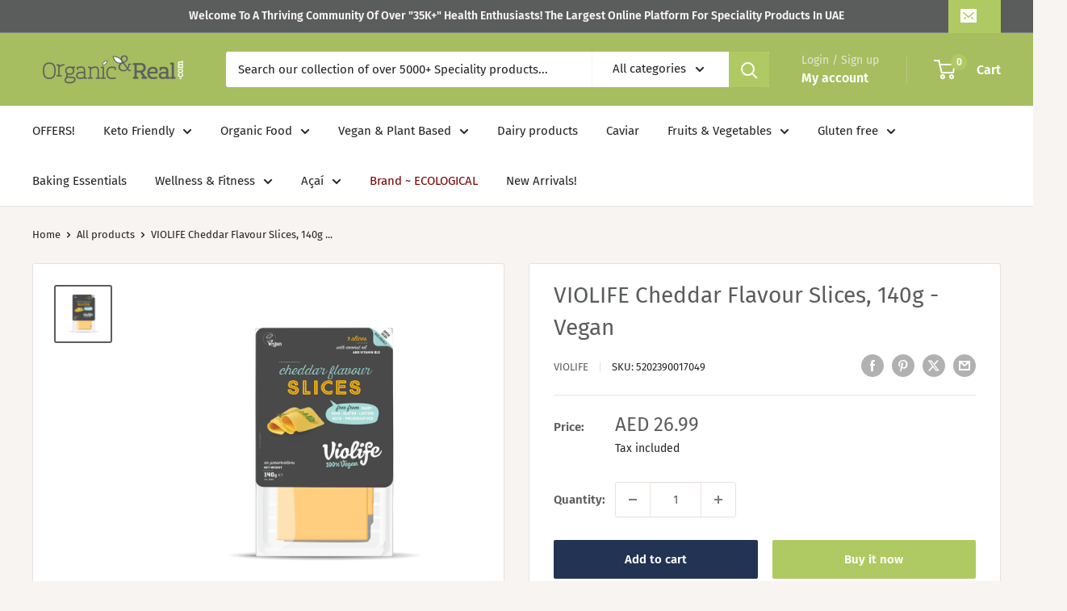

--- FILE ---
content_type: text/javascript; charset=utf-8
request_url: https://organicandreal.com/products/violife-cheddar-flavour-slices-140g-vegan-soy-free-lactose-free-gluten-free.js
body_size: 1164
content:
{"id":6575957606586,"title":"VIOLIFE Cheddar Flavour Slices, 140g - Vegan","handle":"violife-cheddar-flavour-slices-140g-vegan-soy-free-lactose-free-gluten-free","description":"\u003cp\u003e\u003cspan\u003eViolife Cheddar flavour slices are the perfect way to add a plant based twist to your meals! Experience the bold and tangy Cheddar flavour in a convenient slice form. These mouthwatering slices will take your sandwiches, wraps, and snacks to a whole new level of deliciousness.\u003c\/span\u003e\u003c\/p\u003e\n\u003cp\u003e\u003cspan\u003eIndulge in the melty magic of Violife Cheddar flavour slices as they effortlessly melt and ooze over your favorite creations. Layer them on your grilled toastie for a comforting sensation, stack them on your veggie burgers for a burst of flavour, or wrap them up on a veggie tortilla for a quick and satisfying snack. It's time to elevate your sandwich game and indulge in the irresistible taste of Violife Cheddar Flavour Slices. Get ready to satisfy your cravings in the most delicious way!\u003c\/span\u003e\u003c\/p\u003e\n\u003cul\u003e\n\u003cli\u003eVegan\u003c\/li\u003e\n\u003cli\u003eSoy-free\u003c\/li\u003e\n\u003cli\u003eLactose-free\u003c\/li\u003e\n\u003cli\u003eGluten-free\u003cbr\u003e\u003cbr\u003e\n\u003c\/li\u003e\n\u003c\/ul\u003e\n\u003cdiv class=\"title\"\u003e\u003cstrong\u003eINGREDIENTS:\u003c\/strong\u003e\u003c\/div\u003e\n\u003cdiv class=\"title\"\u003e\u003cstrong\u003e\u003c\/strong\u003e\u003c\/div\u003e\n\u003cp\u003e\u003cspan\u003eWater, Coconut Oil (23%), Modified Starch, Starch, Sea Salt, Cheddar Flavour, Olive Extract, Colour: (Paprika Extract, B-Carotene), Vitamin B12.\u003c\/span\u003e\u003c\/p\u003e\n\u003cdiv class=\"title\"\u003e\u003cstrong\u003eNUTRITIONAL VALUES:\u003c\/strong\u003e\u003c\/div\u003e\n\u003cdiv class=\"title\"\u003e\u003cstrong\u003e\u003c\/strong\u003e\u003c\/div\u003e\n\u003ctable\u003e\n\u003ctbody\u003e\n\u003ctr\u003e\n\u003ctd\u003e\u003cstrong\u003eNutrition Declaration\u003c\/strong\u003e\u003c\/td\u003e\n\u003ctd\u003e \u003cstrong\u003ePer 100g\u003c\/strong\u003e\n\u003c\/td\u003e\n\u003ctd\u003e \u003c\/td\u003e\n\u003c\/tr\u003e\n\u003ctr\u003e\n\u003ctd\u003eEnergy\u003c\/td\u003e\n\u003ctd\u003e 1190Kj\/285Kcal\u003c\/td\u003e\n\u003ctd\u003e \u003c\/td\u003e\n\u003c\/tr\u003e\n\u003ctr\u003e\n\u003ctd\u003eFat\u003c\/td\u003e\n\u003ctd\u003e 23g\u003c\/td\u003e\n\u003ctd\u003e \u003c\/td\u003e\n\u003c\/tr\u003e\n\u003ctr\u003e\n\u003ctd\u003e  of which Saturates\u003c\/td\u003e\n\u003ctd\u003e 21g\u003c\/td\u003e\n\u003ctd\u003e \u003c\/td\u003e\n\u003c\/tr\u003e\n\u003ctr\u003e\n\u003ctd\u003eCarbohydrates\u003c\/td\u003e\n\u003ctd\u003e 20g\u003c\/td\u003e\n\u003ctd\u003e \u003c\/td\u003e\n\u003c\/tr\u003e\n\u003ctr\u003e\n\u003ctd\u003e  of which Sugars\u003c\/td\u003e\n\u003ctd\u003e 0g\u003c\/td\u003e\n\u003ctd\u003e \u003c\/td\u003e\n\u003c\/tr\u003e\n\u003ctr\u003e\n\u003ctd\u003eProtein\u003c\/td\u003e\n\u003ctd\u003e 0g\u003c\/td\u003e\n\u003ctd\u003e \u003c\/td\u003e\n\u003c\/tr\u003e\n\u003ctr\u003e\n\u003ctd\u003eSalt\u003c\/td\u003e\n\u003ctd\u003e 2.3g\u003c\/td\u003e\n\u003ctd\u003e \u003c\/td\u003e\n\u003c\/tr\u003e\n\u003ctr\u003e\n\u003ctd\u003eVitamin B12\u003c\/td\u003e\n\u003ctd\u003e 2.5Μg (100%*)\u003c\/td\u003e\n\u003ctd\u003e \u003c\/td\u003e\n\u003c\/tr\u003e\n\u003c\/tbody\u003e\n\u003c\/table\u003e","published_at":"2024-07-29T15:18:48+04:00","created_at":"2021-03-22T07:59:20+04:00","vendor":"VIOLIFE","type":"VEGAN CHEESE","tags":["Dairy Free","GF","Gluten Free","Grocery","Lactose Free","ORMA","spo-default","spo-disabled","Vegan","Vegan \u0026 Vegetarian","Vegan Cheese","Vegan Grocery"],"price":2699,"price_min":2699,"price_max":2699,"available":true,"price_varies":false,"compare_at_price":null,"compare_at_price_min":0,"compare_at_price_max":0,"compare_at_price_varies":false,"variants":[{"id":39404041207994,"title":"Default Title","option1":"Default Title","option2":null,"option3":null,"sku":"5202390017049","requires_shipping":true,"taxable":true,"featured_image":null,"available":true,"name":"VIOLIFE Cheddar Flavour Slices, 140g - Vegan","public_title":null,"options":["Default Title"],"price":2699,"weight":140,"compare_at_price":null,"inventory_management":"shopify","barcode":"5202390017049","requires_selling_plan":false,"selling_plan_allocations":[]}],"images":["\/\/cdn.shopify.com\/s\/files\/1\/0550\/8212\/3450\/files\/vgcslgrvlpktac_951123_1.png?v=1722251650"],"featured_image":"\/\/cdn.shopify.com\/s\/files\/1\/0550\/8212\/3450\/files\/vgcslgrvlpktac_951123_1.png?v=1722251650","options":[{"name":"Title","position":1,"values":["Default Title"]}],"url":"\/products\/violife-cheddar-flavour-slices-140g-vegan-soy-free-lactose-free-gluten-free","media":[{"alt":null,"id":34008991989996,"position":1,"preview_image":{"aspect_ratio":1.0,"height":1080,"width":1080,"src":"https:\/\/cdn.shopify.com\/s\/files\/1\/0550\/8212\/3450\/files\/vgcslgrvlpktac_951123_1.png?v=1722251650"},"aspect_ratio":1.0,"height":1080,"media_type":"image","src":"https:\/\/cdn.shopify.com\/s\/files\/1\/0550\/8212\/3450\/files\/vgcslgrvlpktac_951123_1.png?v=1722251650","width":1080}],"requires_selling_plan":false,"selling_plan_groups":[]}